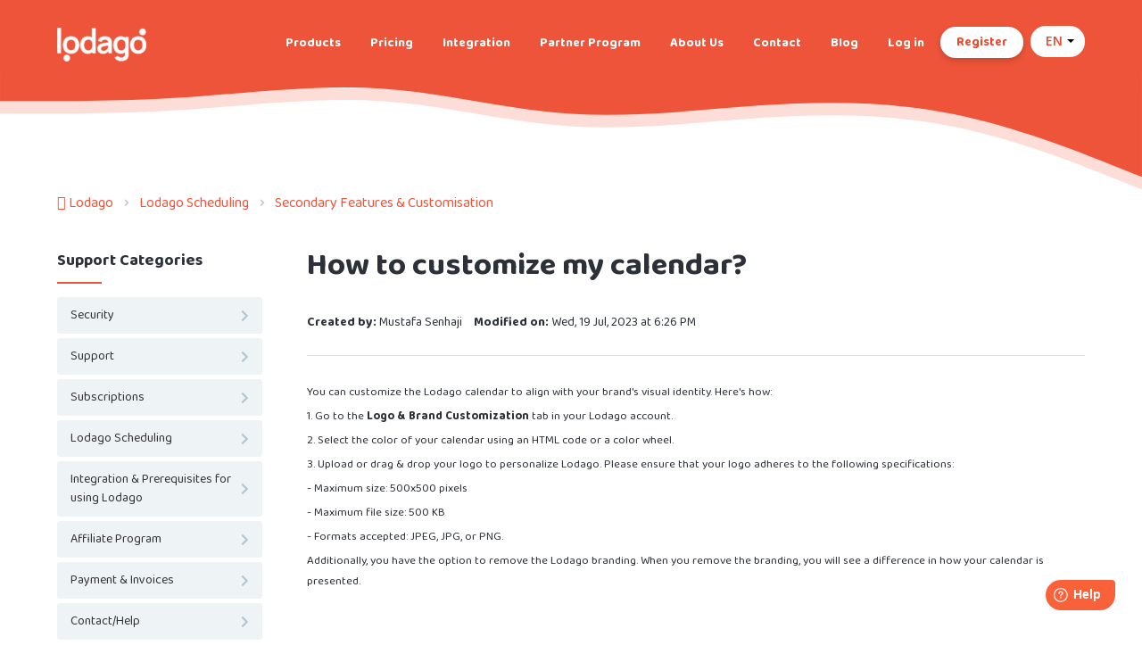

--- FILE ---
content_type: text/html; charset=utf-8
request_url: https://support.lodago.com/en/support/solutions/articles/101000373853-how-to-customise-my-calendar-
body_size: 11210
content:
<!DOCTYPE html>
       
        <!--[if lt IE 7]><html class="no-js ie6 dew-dsm-theme " lang="en" dir="ltr" data-date-format="non_us"><![endif]-->       
        <!--[if IE 7]><html class="no-js ie7 dew-dsm-theme " lang="en" dir="ltr" data-date-format="non_us"><![endif]-->       
        <!--[if IE 8]><html class="no-js ie8 dew-dsm-theme " lang="en" dir="ltr" data-date-format="non_us"><![endif]-->       
        <!--[if IE 9]><html class="no-js ie9 dew-dsm-theme " lang="en" dir="ltr" data-date-format="non_us"><![endif]-->       
        <!--[if IE 10]><html class="no-js ie10 dew-dsm-theme " lang="en" dir="ltr" data-date-format="non_us"><![endif]-->       
        <!--[if (gt IE 10)|!(IE)]><!--><html class="no-js  dew-dsm-theme " lang="en" dir="ltr" data-date-format="non_us"><!--<![endif]-->
	<head>
		
		<!--
 * Theme Name: Motion
 * Version: 1.0.1
 * Author: Aries Themes (Grow Shine Services Pvt. Ltd)
 * Purchased From: https://www.ariesthemes.com
 * Corporate Website : https://www.grow-shine.com
 * License: You must have a valid license purchased only from ariesthemes.com in order to legally use the theme for your project.
 * Copyright: © 2017 - 2022 Grow Shine Services Pvt. Ltd. All Rights Reserved
-->


<meta charset="utf-8">
<meta name="viewport" content="width=device-width, initial-scale=1.0">

<!-- Blocks page indexing -->
<meta name="robots" content="noindex">

<!-- Title for the page -->
<title> How to customise my calendar?  : Lodago </title>

<!-- Meta information -->

      <meta charset="utf-8" />
      <meta http-equiv="X-UA-Compatible" content="IE=edge,chrome=1" />
      <meta name="description" content= "You can customise Lodago so that the calendar respects your graphic identity. You can change the colour of your calendar, add your logo and remove the Lodago..." />
      <meta name="author" content= "Mustafa Senhaji" />
       <meta property="og:title" content="How to customise my calendar? " />  <meta property="og:url" content="https://support.lodago.com/en/support/solutions/articles/101000373853-how-to-customize-my-calendar-" />  <meta property="og:description" content=" You can customize the Lodago calendar to align with your brand&amp;#39;s visual identity. Here&amp;#39;s how:  1. Go to the Logo &amp;amp; Brand Customization tab in your Lodago account.  2. Select the color of your calendar using an HTML code or a color wheel.  3. Uplo..." />  <meta property="og:image" content="https://s3.eu-central-1.amazonaws.com/euc-cdn.freshdesk.com/data/helpdesk/attachments/production/101000144358/logo/KitP3njHsch3PIE0D3T4EoWx2C2ZMe012A.png?X-Amz-Algorithm=AWS4-HMAC-SHA256&amp;amp;X-Amz-Credential=AKIAS6FNSMY2XLZULJPI%2F20260127%2Feu-central-1%2Fs3%2Faws4_request&amp;amp;X-Amz-Date=20260127T063704Z&amp;amp;X-Amz-Expires=604800&amp;amp;X-Amz-SignedHeaders=host&amp;amp;X-Amz-Signature=a3a169c4e560de9a8f3ddaf9f28ef713516f04108b3a83f283249b83525e4789" />  <meta property="og:site_name" content="Lodago" />  <meta property="og:type" content="article" />  <meta property="article:author" content="Mustafa Senhaji" />  <meta name="twitter:title" content="How to customise my calendar? " />  <meta name="twitter:url" content="https://support.lodago.com/en/support/solutions/articles/101000373853-how-to-customize-my-calendar-" />  <meta name="twitter:description" content=" You can customize the Lodago calendar to align with your brand&amp;#39;s visual identity. Here&amp;#39;s how:  1. Go to the Logo &amp;amp; Brand Customization tab in your Lodago account.  2. Select the color of your calendar using an HTML code or a color wheel.  3. Uplo..." />  <meta name="twitter:image" content="https://s3.eu-central-1.amazonaws.com/euc-cdn.freshdesk.com/data/helpdesk/attachments/production/101000144358/logo/KitP3njHsch3PIE0D3T4EoWx2C2ZMe012A.png?X-Amz-Algorithm=AWS4-HMAC-SHA256&amp;amp;X-Amz-Credential=AKIAS6FNSMY2XLZULJPI%2F20260127%2Feu-central-1%2Fs3%2Faws4_request&amp;amp;X-Amz-Date=20260127T063704Z&amp;amp;X-Amz-Expires=604800&amp;amp;X-Amz-SignedHeaders=host&amp;amp;X-Amz-Signature=a3a169c4e560de9a8f3ddaf9f28ef713516f04108b3a83f283249b83525e4789" />  <meta name="twitter:card" content="summary" />  <meta name="keywords" content="Management, Display, Customisation" />  <link rel="canonical" href="https://support.lodago.com/en/support/solutions/articles/101000373853-how-to-customize-my-calendar-" />  <link rel='alternate' hreflang="en" href="https://support.lodago.com/en/support/solutions/articles/101000373853-how-to-customize-my-calendar-"/>  <link rel='alternate' hreflang="fr" href="https://support.lodago.com/fr/support/solutions/articles/101000373853-comment-personnaliser-mon-calendrier-"/> 

<!-- Responsive setting -->
<link rel="apple-touch-icon" href="https://s3.eu-central-1.amazonaws.com/euc-cdn.freshdesk.com/data/helpdesk/attachments/production/101004199883/fav_icon/OizPSysKr8kTp-dmXylFbJUiHfyufEGb7w.png" />
        <link rel="apple-touch-icon" sizes="72x72" href="https://s3.eu-central-1.amazonaws.com/euc-cdn.freshdesk.com/data/helpdesk/attachments/production/101004199883/fav_icon/OizPSysKr8kTp-dmXylFbJUiHfyufEGb7w.png" />
        <link rel="apple-touch-icon" sizes="114x114" href="https://s3.eu-central-1.amazonaws.com/euc-cdn.freshdesk.com/data/helpdesk/attachments/production/101004199883/fav_icon/OizPSysKr8kTp-dmXylFbJUiHfyufEGb7w.png" />
        <link rel="apple-touch-icon" sizes="144x144" href="https://s3.eu-central-1.amazonaws.com/euc-cdn.freshdesk.com/data/helpdesk/attachments/production/101004199883/fav_icon/OizPSysKr8kTp-dmXylFbJUiHfyufEGb7w.png" />
        <meta name="viewport" content="width=device-width, initial-scale=1.0, maximum-scale=5.0, user-scalable=yes" /> 


<!-- Google Font -->
<link href="https://fonts.googleapis.com/css2?family=Baloo+Paaji+2:wght@400;500;600;700&display=swap" rel="stylesheet">

<!-- Fontawesome Icons Library (https://fontawesome.com/v5.15/icons?d=gallery&p=2&q=c&m=free) -->
<link rel="stylesheet" href="https://use.fontawesome.com/releases/v5.15.0/css/all.css">
<script src="https://kit.fontawesome.com/bfc862380e.js"></script>

<!-- Animate CSS -->
<link rel="stylesheet" href="https://cdnjs.cloudflare.com/ajax/libs/animate.css/4.0.0/animate.min.css"/>

<!-- Lineicons Library (https://lineicons.com/icons/) -->
<link href="https://cdn.lineicons.com/3.0/lineicons.css" rel="stylesheet">
		
		<!-- Adding meta tag for CSRF token -->
		<meta name="csrf-param" content="authenticity_token" />
<meta name="csrf-token" content="cU3zp0g7lPq0lL0+n7BXJg6LCTKTmq7oWIoVKVy9qz7Y2RFS56Q078qq+5N1cjsZa5hB7QhwXM3/JUqZocLvmA==" />
		<!-- End meta tag for CSRF token -->
		
		<!-- Fav icon for portal -->
		<link rel='shortcut icon' href='https://s3.eu-central-1.amazonaws.com/euc-cdn.freshdesk.com/data/helpdesk/attachments/production/101004199883/fav_icon/OizPSysKr8kTp-dmXylFbJUiHfyufEGb7w.png' />

		<!-- Base stylesheet -->
 
		<link rel="stylesheet" media="print" href="https://euc-assets4.freshdesk.com/assets/cdn/portal_print-6e04b27f27ab27faab81f917d275d593fa892ce13150854024baaf983b3f4326.css" />
	  		<link rel="stylesheet" media="screen" href="https://euc-assets10.freshdesk.com/assets/cdn/falcon_portal_utils-a58414d6bc8bc6ca4d78f5b3f76522e4970de435e68a5a2fedcda0db58f21600.css" />	

		
		<!-- Theme stylesheet -->

		<link href="/support/theme.css?v=3&amp;d=1690800627" media="screen" rel="stylesheet" type="text/css">

		<!-- Google font url if present -->
		<link href='https://fonts.googleapis.com/css?family=Open+Sans:regular,italic,600,700,700italic' rel='stylesheet' type='text/css' nonce='Bki2Ja6ps2xeGpaTY/YhUA=='>

		<!-- Including default portal based script framework at the top -->
		<script src="https://euc-assets2.freshdesk.com/assets/cdn/portal_head_v2-d07ff5985065d4b2f2826fdbbaef7df41eb75e17b915635bf0413a6bc12fd7b7.js"></script>
		<!-- Including syntexhighlighter for portal -->
		<script src="https://euc-assets4.freshdesk.com/assets/cdn/prism-841b9ba9ca7f9e1bc3cdfdd4583524f65913717a3ab77714a45dd2921531a402.js"></script>

		

		<!-- Access portal settings information via javascript -->
		 <script type="text/javascript">     var portal = {"language":"en","name":"Lodago","contact_info":"","current_page_name":"article_view","current_tab":"solutions","vault_service":{"url":"https://vault-service-eu.freshworks.com/data","max_try":2,"product_name":"fd"},"current_account_id":2098852,"preferences":{"bg_color":"#FFFFFF","header_color":"#ffffff","help_center_color":"#f3f5f7","footer_color":"#183247","tab_color":"#ffffff","tab_hover_color":"#1575CC","btn_background":"#1575CC","btn_primary_background":"#1575CC","baseFont":"Open Sans","textColor":"#2c3038","headingsFont":"Open Sans","headingsColor":"#2c3038","linkColor":"#1575CC","linkColorHover":"#2753D7","inputFocusRingColor":"#1575CC","nonResponsive":"false"},"image_placeholders":{"spacer":"https://euc-assets5.freshdesk.com/assets/misc/spacer.gif","profile_thumb":"https://euc-assets8.freshdesk.com/assets/misc/profile_blank_thumb-4a7b26415585aebbd79863bd5497100b1ea52bab8df8db7a1aecae4da879fd96.jpg","profile_medium":"https://euc-assets9.freshdesk.com/assets/misc/profile_blank_medium-1dfbfbae68bb67de0258044a99f62e94144f1cc34efeea73e3fb85fe51bc1a2c.jpg"},"falcon_portal_theme":true,"current_object_id":101000373853};     var attachment_size = 20;     var blocked_extensions = "exe,dll,sys,swf,scr,gzquar,js,jse,class,vb,com,bat,cmd,pif,img,iso,hta,html,msc,msp,cpl,reg,tmp,py,ps,msi,msp,inf,scf,ocx,bin,ws,sh,lnk,gadget,dmg,msh,apk,iqy,pub,jar";     var allowed_extensions = "";     var store = { 
        ticket: {},
        portalLaunchParty: {} };    store.portalLaunchParty.ticketFragmentsEnabled = false;    store.pod = "eu-central-1";    store.region = "EU"; </script> 


			    <script src="https://wchat.eu.freshchat.com/js/widget.js" nonce="Bki2Ja6ps2xeGpaTY/YhUA=="></script>

	</head>
	<body>
            	
		
		
		

<!-- For English Language -->




<!-- For French Language -->


<!-- For English Language -->





























<!-- For French Language -->








<header class="hc_header inner--header ">
   <div class="portal-header">
      <div class="company_logo"> 
         <a href="https://lodago.com"class='portal-logo'><span class="portal-img"><i></i>
                    <img src='https://s3.eu-central-1.amazonaws.com/euc-cdn.freshdesk.com/data/helpdesk/attachments/production/101000144358/logo/KitP3njHsch3PIE0D3T4EoWx2C2ZMe012A.png' alt="Logo"
                        onerror="default_image_error(this)" data-type="logo" />
                 </span></a>
      </div>
      <div class="nav-wrapper">
         <button class="menu-button" title="Menu">
            <i class="fas fa-bars"></i>
         </button>
         <nav class="user-nav" id="user-nav">
            <form class="hc-search-form print--remove" autocomplete="off" action="/en/support/search/solutions" id="hc-search-form" data-csrf-ignore="true">
	<div class="hc-search-input">
	<label for="support-search-input" class="hide">Enter your search term here...</label>
		<input placeholder="Enter your search term here..." type="text"
			name="term" class="special" value=""
            rel="page-search" data-max-matches="10" id="support-search-input">
	</div>
	<div class="hc-search-button">
		<button class="btn btn-primary" aria-label="Search" type="submit" autocomplete="off">
			<i class="mobile-icon-search hide-tablet"></i>
			<span class="hide-in-mobile">
				Search
			</span>
		</button>
	</div>
</form>
           <a class="menu_header" href="https://lodago.com/en/lodago-scheduling/">Products</a>
       
           <a class="menu_header" href="https://lodago.com/en/pricing">Pricing</a>
           <a class="menu_header" href="https://lodago.com/en/#fonctio">Integration</a>
           <a class="menu_header" href="https://lodago.com/en/affiliate-program/">Partner Program</a>
           <a class="menu_header" href="https://lodago.com/en/about/">About Us</a>
           <a class="menu_header" href="https://lodago.com/en/contact">Contact</a>
           <a class="menu_header" href="https://lodago.com/en/blog/">Blog</a>
           <a class="menu_header" target="_blank" href="https://lodago.app/account/login.html?lang=en">Log in</a>
           <a class="menu_header register" target="_blank" href="https://lodago.com/en/pricing">Register</a>
           
         </nav>
        <span class="portal_navigation">
         <div class="banner-language-selector pull-right" data-tabs="tabs" data-toggle="tooltip" data-placement="bottom">
           <ul class="language-options" role="tablist">
              <li class="dropdown">
                <h5 class="dropdown-toggle btn" data-toggle="dropdown"><span>EN</span><span class="caret"></span></h5>
                 <ul class="dropdown-menu " role="menu" aria-labelledby="dropdownMenu">
                    <li><a href="/en/support/home" class="">EN</a></li>
                    <li><a href="/fr/support/home" class="active">FR</a></li>
                 </ul>
              </li>
           </ul>
		 </div>
        </span>
      </div>
   </div>
</header>


<div class="header_wave hide_element hero_header_waves">
   <svg class="header_wave_opacity" xmlns="http://www.w3.org/2000/svg" viewBox="0 0 1440 140">
      <path fill-opacity="1" d="M0,32L40,32C80,32,160,32,240,26.7C320,21,400,11,480,16C560,21,640,43,720,48C800,53,880,43,960,37.3C1040,32,1120,32,1200,48C1280,64,1360,96,1400,112L1440,128L1440,0L1400,0C1360,0,1280,0,1200,0C1120,0,1040,0,960,0C880,0,800,0,720,0C640,0,560,0,480,0C400,0,320,0,240,0C160,0,80,0,40,0L0,0Z"></path>
   </svg>
   <svg class="solid_header_wave" xmlns="http://www.w3.org/2000/svg" viewBox="0 0 1440 140">
      <path fill-opacity="1" d="M0,32L40,32C80,32,160,32,240,26.7C320,21,400,11,480,16C560,21,640,43,720,48C800,53,880,43,960,37.3C1040,32,1120,32,1200,48C1280,64,1360,96,1400,112L1440,128L1440,0L1400,0C1360,0,1280,0,1200,0C1120,0,1040,0,960,0C880,0,800,0,720,0C640,0,560,0,480,0C400,0,320,0,240,0C160,0,80,0,40,0L0,0Z"></path>
   </svg>
</div>




 <div class="alert alert-with-close notice hide" id="noticeajax"></div> 



<style>
  
  
  .menu_header {
    color : #FFFFFF !important;
    padding : 10px 15px 10px 15px  !important;
    font-weight : bold  !important;
    border:none  !important;
    margin:0 !important;
  }
  
  a.menu_header:hover{
    background : none !important;
    text-decoration : underline;
  }
  
  .register:hover {
    color: #FFFFFF !important;
    background-color: #EC4729!important;
  }
  
  .register {
    top:-1px;
  	color: #EC4729 !important;
    background-color: #FFFFFF!important;
    box-shadow: 0px 3px 6px 0px rgb(0 0 0 / 16%)!important;
    font-weight: 700!important;
    text-decoration: none!important;
    padding:4px 15px 4px 15px!important;
    border-style: solid!important;
    border-width: 3px 3px 3px 3px!important;
    border-color: #FFFFFF!important;
    border-radius: 20px 20px 20px 20px!important;
  }
</style>



<div class="body-wrapper">    
   <section class="breadcrumbs-section">
   <div class="portal-container">
      <nav class="sub-nav">
         <ol class="_breadcrumb">
            <li title="Lodago"><a href="/en/support/home">Lodago</a><i class="fas fa-angle-right"></i></li>
            <li class="___ID"><a data-title="101000165381" href="/en/support/solutions/101000165381">Lodago Scheduling</a><i class="fas fa-angle-right"></i></li>
            <li><a href="/en/support/solutions/folders/101000253842">Secondary Features &amp; Customisation</a></li>
         </ol>
      </nav>
   </div>
</section>
<div class="portal-container">
   <div class="article--container">
      <aside class="pages--sidebar">
         <div class="collapsible-sidebar" id="--cat">
            <span class="collapsible-sidebar-title sidenav-title">
            Support Categories
            </span>
            <div class="collapsible-sidebar-body">
               <ul class="categories--list">
                  
                  
                  <li class="category--item" id="cat--101000165394" data-title="101000165394">
                     <a href="/en/support/solutions/101000165394">
                     <i class="fas fa-chevron-right"></i>
                     <span class="category--title">Security</span>
                     </a>
                  </li>
                  
                  
                  
                  <li class="category--item" id="cat--101000254425" data-title="101000254425">
                     <a href="/en/support/solutions/101000254425">
                     <i class="fas fa-chevron-right"></i>
                     <span class="category--title">Support</span>
                     </a>
                  </li>
                  
                  
                  
                  <li class="category--item" id="cat--101000165382" data-title="101000165382">
                     <a href="/en/support/solutions/101000165382">
                     <i class="fas fa-chevron-right"></i>
                     <span class="category--title">Subscriptions</span>
                     </a>
                  </li>
                  
                  
                  
                  <li class="category--item" id="cat--101000165381" data-title="101000165381">
                     <a href="/en/support/solutions/101000165381">
                     <i class="fas fa-chevron-right"></i>
                     <span class="category--title">Lodago Scheduling</span>
                     </a>
                  </li>
                  
                  
                  
                  
                  
                  
                  
                  <li class="category--item" id="cat--101000165386" data-title="101000165386">
                     <a href="/en/support/solutions/101000165386">
                     <i class="fas fa-chevron-right"></i>
                     <span class="category--title">Integration & Prerequisites for using Lodago</span>
                     </a>
                  </li>
                  
                  
                  
                  <li class="category--item" id="cat--101000216105" data-title="101000216105">
                     <a href="/en/support/solutions/101000216105">
                     <i class="fas fa-chevron-right"></i>
                     <span class="category--title">Affiliate Program</span>
                     </a>
                  </li>
                  
                  
                  
                  
                  
                  <li class="category--item" id="cat--101000165387" data-title="101000165387">
                     <a href="/en/support/solutions/101000165387">
                     <i class="fas fa-chevron-right"></i>
                     <span class="category--title">Payment & Invoices</span>
                     </a>
                  </li>
                  
                  
                  
                  <li class="category--item" id="cat--101000165393" data-title="101000165393">
                     <a href="/en/support/solutions/101000165393">
                     <i class="fas fa-chevron-right"></i>
                     <span class="category--title">Contact/Help</span>
                     </a>
                  </li>
                  
                  
                  
                  
                  
                  <li class="category--item" id="cat--101000254771" data-title="101000254771">
                     <a href="/en/support/solutions/101000254771">
                     <i class="fas fa-chevron-right"></i>
                     <span class="category--title">Lodago Events - Admin Users</span>
                     </a>
                  </li>
                  
                  
                  
                  <li class="category--item" id="cat--101000254773" data-title="101000254773">
                     <a href="/en/support/solutions/101000254773">
                     <i class="fas fa-chevron-right"></i>
                     <span class="category--title">Lodago Events - Internal Attendees</span>
                     </a>
                  </li>
                  
                  
               </ul>
            </div>
         </div>
         <div class="collapsible-sidebar" id="--related">
            <div id="related_articles"><div class="cs-g-c"><section class="article-list"><h3 class="list-lead">Related Articles</h3><ul rel="remote" 
			data-remote-url="/en/support/search/articles/101000373853/related_articles?container=related_articles&limit=6" 
			id="related-article-list"></ul></section></div></div>
         </div>
      </aside>
      <section class="__article fc-article-show" id="article-show-101000373853">
         <div class="article-view">
            <div class="article_info">
               <h1 class="article-name">How to customize my calendar?</h1>
               
               <div class="_created"><strong>Created by:</strong> Mustafa Senhaji </div>
               
               <p class="_modified"><strong>Modified on:</strong> Wed, 19 Jul, 2023 at  6:26 PM</p>
            </div>
            <div class="article__body article-body">
               <p dir="ltr">You can customize the Lodago calendar to align with your brand's visual identity. Here's how:</p><p dir="ltr">1. Go to the <strong>Logo &amp; Brand Customization</strong> tab in your Lodago account.</p><p dir="ltr">2. Select the color of your calendar using an HTML code or a color wheel.</p><p dir="ltr">3. Upload or drag &amp; drop your logo to personalize Lodago. Please ensure that your logo adheres to the following specifications:</p><p dir="ltr">- Maximum size: 500x500 pixels</p><p dir="ltr">- Maximum file size: 500 KB</p><p dir="ltr">- Formats accepted: JPEG, JPG, or PNG.</p><p>Additionally, you have the option to remove the Lodago branding. When you remove the branding, you will see a difference in how your calendar is presented.</p><p><br></p>
            </div>
            <div class="article__attachments">
               
            </div>
            <div class="article__vote">
               <div id="article-author">  <div class="user-pic-thumb image-lazy-load "> <div class="thumb avatar-text circle text-center bg-9"> M  </div> </div> <span class="muted">Mustafa is the author of this solution article.</span></div><p class="article-vote" id="voting-container" 
											data-user-id="" 
											data-article-id="101000373853"
											data-language="en">
										Did you find it helpful?<span data-href="/en/support/solutions/articles/101000373853/thumbs_up" class="vote-up a-link" id="article_thumbs_up" 
									data-remote="true" data-method="put" data-update="#voting-container" 
									data-user-id=""
									data-article-id="101000373853"
									data-language="en"
									data-update-with-message="Glad we could be helpful. Thanks for the feedback.">
								Yes</span><span class="vote-down-container"><span data-href="/en/support/solutions/articles/101000373853/thumbs_down" class="vote-down a-link" id="article_thumbs_down" 
									data-remote="true" data-method="put" data-update="#vote-feedback-form" 
									data-user-id=""
									data-article-id="101000373853"
									data-language="en"
									data-hide-dom="#voting-container" data-show-dom="#vote-feedback-container">
								No</span></span></p><a class="hide a-link" id="vote-feedback-form-link" data-hide-dom="#vote-feedback-form-link" data-show-dom="#vote-feedback-container">Send feedback</a><div id="vote-feedback-container"class="hide vote-feedback">	<div class="lead">Sorry we couldn't be helpful. Help us improve this article with your feedback.</div>	<div id="vote-feedback-form">		<div class="sloading loading-small loading-block"></div>	</div></div>
            </div>
         </div>
      </section>
   </div>
</div>
<script type="text/javascript">
   jQuery(document).ready(function($){
      var data = $(".___ID a").data('title');
      jQuery('body').addClass('cat_' + data );
   });
</script>
</div>

<!-- For English Language -->


































<!-- For French Language -->



<div class="footer_wave">
   <svg class="footer_wave footer_wave_opacity" xmlns="http://www.w3.org/2000/svg" viewBox="0 0 1440 250">
      <path fill-opacity="1" d="M0,192L48,170.7C96,149,192,107,288,112C384,117,480,171,576,170.7C672,171,768,117,864,80C960,43,1056,21,1152,32C1248,43,1344,85,1392,106.7L1440,128L1440,320L1392,320C1344,320,1248,320,1152,320C1056,320,960,320,864,320C768,320,672,320,576,320C480,320,384,320,288,320C192,320,96,320,48,320L0,320Z"></path>
   </svg>
   <svg class="footer_wave" xmlns="http://www.w3.org/2000/svg" viewBox="0 0 1440 210">
      <path fill-opacity="1" d="M0,192L48,170.7C96,149,192,107,288,112C384,117,480,171,576,170.7C672,171,768,117,864,80C960,43,1056,21,1152,32C1248,43,1344,85,1392,106.7L1440,128L1440,320L1392,320C1344,320,1248,320,1152,320C1056,320,960,320,864,320C768,320,672,320,576,320C480,320,384,320,288,320C192,320,96,320,48,320L0,320Z"></path>
   </svg>
</div>
<footer class="portal-footer">
   <div class="portal-container">
     <div class="row _grid" style="justify-content:center;">
        <div class="_col _col_5 first_col">
            <h3>Follow Us</h3>
            <ul class="social">
               <li><a href="https://www.linkedin.com/company/lodago/" target="_blank" title="LinkedIn"><i class="fab fa-linkedin-in"></i></a></li>
              
              
            </ul>
         </div>
         <div class="_col _col_5 ">
           <h3>ABOUT US</h3>
            <ul>
              <li><a href="https://lodago.com/en/about">History</a></li>
              <li><a href="https://lodago.com/en/contact">Contact</a></li>
              <li><a href="https://lodago.com/en/affiliate-program">Partner Program</a></li>
            </ul>
         </div>
        
        <div class="_col _col_5 ">
           <h3>Software</h3>
            <ul>
              <li><a href="https://lodago.com/en/lodago-scheduling/">Lodago Scheduling</a></li>
              <li><a href="https://lodago.com/en/lodago-events/">Lodago Events</a></li>
              <li><a href="https://lodago.com/en/pricing">Pricing</a></li>
              <li><a href="https://support.lodago.com/en/support/home">FAQs</a></li>
              <li><a href=""></a></li>
            </ul>
         </div>
        
        <div class="_col _col_5 ">
           <h3>LEGAL</h3>
            <ul>
              <li><a href="https://lodago.com/en/terms-of-service-and-use">General Terms of Use</a></li>
              <li><a href="https://lodago.com/en/privacy-policy">Privacy Policy</a></li>
              <li><a href="https://lodago.com/en/cookie-policy">Cookies policy</a></li>
              <li><a href="https://lodago.com/en/legal-notice">Legal Notice</a></li>
              <li><a href="https://lodago.com/en/code-of-conduct">Code of conduct</a></li>
            </ul>
         </div>
         
        
      </div>
   </div>
 
</footer>
<a href="#" title="Go to Top" class="Top animate__animated animate__bounceInUp"><i class="fas fa-angle-up"></i></a>

<script type="text/javascript">
  let lang = 'en';
    window.fwSettings={
        'widget_id':101000002863,
        'locale': lang
    };
    !function(){if("function"!=typeof window.FreshworksWidget){var n=function(){n.q.push(arguments)};n.q=[],window.FreshworksWidget=n}}()

    window.FreshworksWidget("setLabels", {

        'fr': {
            banner: "Bienvenue à l'assistance",
            launcher: "Support",
            contact_form: {
                title: "Contactez nous",
                submit: "Envoyer",
                confirmation: "Merci, nous vous répondrons dans quelques heures.",
            }
        }
    });
</script>
<script type='text/javascript' src='https://euc-widget.freshworks.com/widgets/101000002863.js' async defer></script>


<script type="text/javascript">
   jQuery(document).ready(function($){
   
      var x = new Date();
      var y = x.getFullYear();
      $('#year').html(y);
   
      $(window).scroll(function() {
        if ($(this).scrollTop() > 100) {
            $('.Top').fadeIn();
        } else {
            $('.Top').fadeOut();
        }
      });
   
      $('.Top').click(function() {
         $("html, body").animate({
             scrollTop: 0
         }, 600);
         return false;
      });

      $(".accordion_title").on("click", function () {
       var $title = $(this);
       $title.toggleClass("_active");
       $title.parents(".accordion_block").find(".accordion_content").slideToggle();
      });

      $('.menu-button').click(function(e){
         e.preventDefault();
         $('.nav-wrapper').toggleClass('__open');
         $(this).next().slideToggle(250);
      })

      $('#cat--').addClass('cat--active');
   
      jQuery(".start_topic a").addClass("btn");
      jQuery(".portal_navigation .language-options .dropdown-toggle").addClass("btn");

   });
</script>



			<script src="https://euc-assets1.freshdesk.com/assets/cdn/portal_bottom-0fe88ce7f44d512c644a48fda3390ae66247caeea647e04d017015099f25db87.js"></script>

		<script src="https://euc-assets3.freshdesk.com/assets/cdn/redactor-642f8cbfacb4c2762350a557838bbfaadec878d0d24e9a0d8dfe90b2533f0e5d.js"></script> 
		<script src="https://euc-assets8.freshdesk.com/assets/cdn/lang/en-4a75f878b88f0e355c2d9c4c8856e16e0e8e74807c9787aaba7ef13f18c8d691.js"></script>
		<!-- for i18n-js translations -->
  		<script src="https://euc-assets3.freshdesk.com/assets/cdn/i18n/portal/en-7dc3290616af9ea64cf8f4a01e81b2013d3f08333acedba4871235237937ee05.js"></script>
		<!-- Including default portal based script at the bottom -->
		<script nonce="Bki2Ja6ps2xeGpaTY/YhUA==">
//<![CDATA[
	
	jQuery(document).ready(function() {
					
		// Setting the locale for moment js
		moment.lang('en');

		var validation_meassages = {"required":"This field is required.","remote":"Please fix this field.","email":"Please enter a valid email address.","url":"Please enter a valid URL.","date":"Please enter a valid date.","dateISO":"Please enter a valid date ( ISO ).","number":"Please enter a valid number.","digits":"Please enter only digits.","creditcard":"Please enter a valid credit card number.","equalTo":"Please enter the same value again.","two_decimal_place_warning":"Value cannot have more than 2 decimal digits","select2_minimum_limit":"Please type %{char_count} or more letters","select2_maximum_limit":"You can only select %{limit} %{container}","maxlength":"Please enter no more than {0} characters.","minlength":"Please enter at least {0} characters.","rangelength":"Please enter a value between {0} and {1} characters long.","range":"Please enter a value between {0} and {1}.","max":"Please enter a value less than or equal to {0}.","min":"Please enter a value greater than or equal to {0}.","select2_maximum_limit_jq":"You can only select {0} {1}","facebook_limit_exceed":"Your Facebook reply was over 8000 characters. You'll have to be more clever.","messenger_limit_exceeded":"Oops! You have exceeded Messenger Platform's character limit. Please modify your response.","not_equal_to":"This element should not be equal to","email_address_invalid":"One or more email addresses are invalid.","twitter_limit_exceed":"Oops! You have exceeded Twitter's character limit. You'll have to modify your response.","password_does_not_match":"The passwords don't match. Please try again.","valid_hours":"Please enter a valid hours.","reply_limit_exceed":"Your reply was over 2000 characters. You'll have to be more clever.","url_format":"Invalid URL format","url_without_slash":"Please enter a valid URL without '/'","link_back_url":"Please enter a valid linkback URL","requester_validation":"Please enter a valid requester details or <a href=\"#\" id=\"add_requester_btn_proxy\">add new requester.</a>","agent_validation":"Please enter valid agent details","email_or_phone":"Please enter a Email or Phone Number","upload_mb_limit":"Upload exceeds the available 15MB limit","invalid_image":"Invalid image format","atleast_one_role":"At least one role is required for the agent","invalid_time":"Invalid time.","remote_fail":"Remote validation failed","trim_spaces":"Auto trim of leading & trailing whitespace","hex_color_invalid":"Please enter a valid hex color value.","name_duplication":"The name already exists.","invalid_value":"Invalid value","invalid_regex":"Invalid Regular Expression","same_folder":"Cannot move to the same folder.","maxlength_255":"Please enter less than 255 characters","decimal_digit_valid":"Value cannot have more than 2 decimal digits","atleast_one_field":"Please fill at least {0} of these fields.","atleast_one_portal":"Select atleast one portal.","custom_header":"Please type custom header in the format -  header : value","same_password":"Should be same as Password","select2_no_match":"No matching %{container} found","integration_no_match":"no matching data...","time":"Please enter a valid time","valid_contact":"Please add a valid contact","field_invalid":"This field is invalid","select_atleast_one":"Select at least one option.","ember_method_name_reserved":"This name is reserved and cannot be used. Please choose a different name."}	

		jQuery.extend(jQuery.validator.messages, validation_meassages );


		jQuery(".call_duration").each(function () {
			var format,time;
			if (jQuery(this).data("time") === undefined) { return; }
			if(jQuery(this).hasClass('freshcaller')){ return; }
			time = jQuery(this).data("time");
			if (time>=3600) {
			 format = "hh:mm:ss";
			} else {
				format = "mm:ss";
			}
			jQuery(this).html(time.toTime(format));
		});
	});

	// Shortcuts variables
	var Shortcuts = {"global":{"help":"?","save":"mod+return","cancel":"esc","search":"/","status_dialog":"mod+alt+return","save_cuctomization":"mod+shift+s"},"app_nav":{"dashboard":"g d","tickets":"g t","social":"g e","solutions":"g s","forums":"g f","customers":"g c","reports":"g r","admin":"g a","ticket_new":"g n","compose_email":"g m"},"pagination":{"previous":"alt+left","next":"alt+right","alt_previous":"j","alt_next":"k"},"ticket_list":{"ticket_show":"return","select":"x","select_all":"shift+x","search_view":"v","show_description":"space","unwatch":"w","delete":"#","pickup":"@","spam":"!","close":"~","silent_close":"alt+shift+`","undo":"z","reply":"r","forward":"f","add_note":"n","scenario":"s"},"ticket_detail":{"toggle_watcher":"w","reply":"r","forward":"f","add_note":"n","close":"~","silent_close":"alt+shift+`","add_time":"m","spam":"!","delete":"#","show_activities_toggle":"}","properties":"p","expand":"]","undo":"z","select_watcher":"shift+w","go_to_next":["j","down"],"go_to_previous":["k","up"],"scenario":"s","pickup":"@","collaboration":"d"},"social_stream":{"search":"s","go_to_next":["j","down"],"go_to_previous":["k","up"],"open_stream":["space","return"],"close":"esc","reply":"r","retweet":"shift+r"},"portal_customizations":{"preview":"mod+shift+p"},"discussions":{"toggle_following":"w","add_follower":"shift+w","reply_topic":"r"}};
	
	// Date formats
	var DATE_FORMATS = {"non_us":{"moment_date_with_week":"ddd, D MMM, YYYY","datepicker":"d M, yy","datepicker_escaped":"d M yy","datepicker_full_date":"D, d M, yy","mediumDate":"d MMM, yyyy"},"us":{"moment_date_with_week":"ddd, MMM D, YYYY","datepicker":"M d, yy","datepicker_escaped":"M d yy","datepicker_full_date":"D, M d, yy","mediumDate":"MMM d, yyyy"}};

	var lang = { 
		loadingText: "Please Wait...",
		viewAllTickets: "View all tickets"
	};


//]]>
</script> 

		

		<img src='/en/support/solutions/articles/101000373853-how-to-customize-my-calendar-/hit' alt='Article views count' aria-hidden='true'/>
		<script type="text/javascript">
     		I18n.defaultLocale = "en";
     		I18n.locale = "en";
		</script>
			  <script nonce="Bki2Ja6ps2xeGpaTY/YhUA==">
//<![CDATA[

    jQuery(document).ready(function() {
      window.fcWidget.init({
        token: "3b21d1f4-0801-43c9-a977-9ff3975428a9",
        host: "https://wchat.eu.freshchat.com",
        cspNonce: "Bki2Ja6ps2xeGpaTY/YhUA==",
      });    
    });

//]]>
</script>
    	


		<!-- Include dynamic input field script for signup and profile pages (Mint theme) -->

	</body>
</html>
